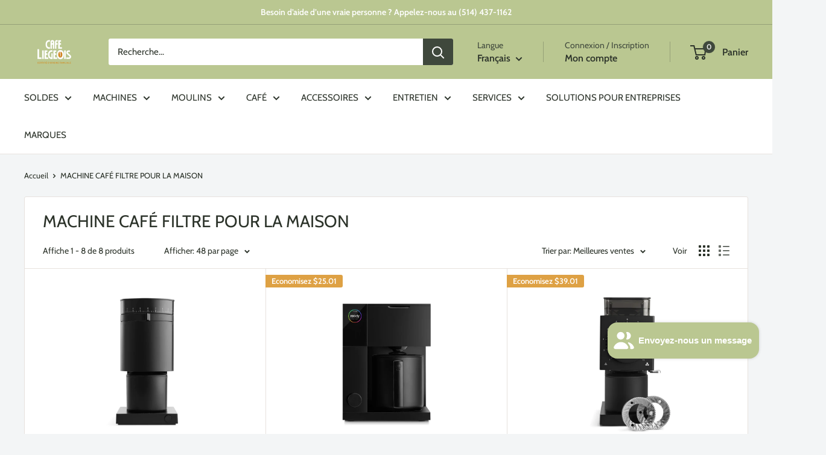

--- FILE ---
content_type: application/x-javascript
request_url: https://app.sealsubscriptions.com/shopify/public/status/shop/cafe-liegeois.myshopify.com.js?1769020848
body_size: -266
content:
var sealsubscriptions_settings_updated='1769015886';